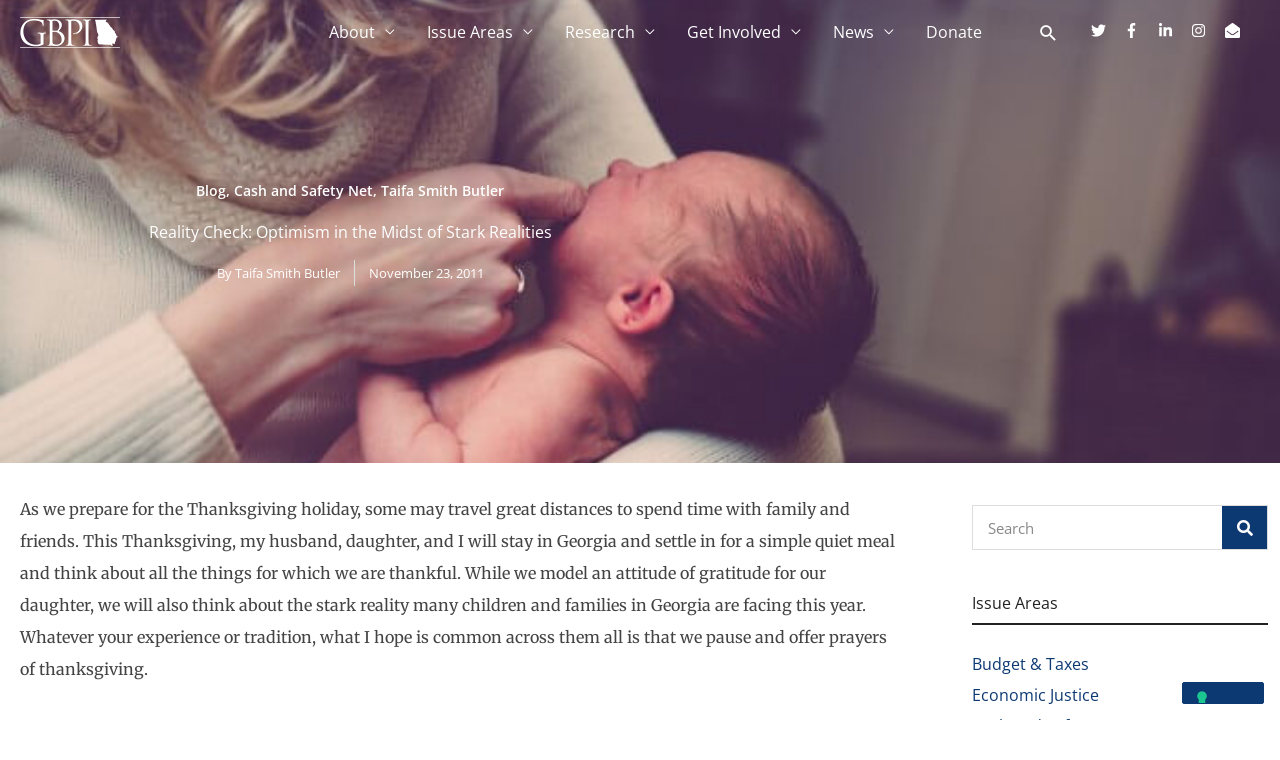

--- FILE ---
content_type: text/javascript
request_url: https://polo.feathr.co/v1/analytics/match/script.js?a_id=62463b18bafdf71c27bcc6f4&pk=feathr
body_size: -297
content:
(function (w) {
    
        
        
    if (typeof w.feathr === 'function') {
        w.feathr('match', '697c4e7b18bc9c00024e2bf3');
    }
        
    
}(window));